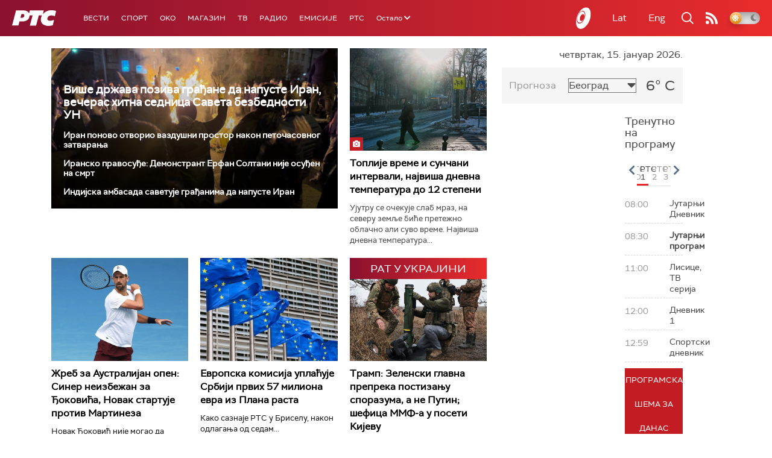

--- FILE ---
content_type: text/html;charset=UTF-8
request_url: https://www.rts.rs/ajax/epsilonScheme.jsp?itemId=&name=rts-drama
body_size: 442
content:






<div id="programList">
    
        <div class="programRow">
            <div class="time ColorOstalo">
                <span>07:49</span>
            </div>
            <div class="name current">
                
                
                    <span style="">Било једном у Србији, 7-8 (R)</span>
                
            </div>
        </div>
    
        <div class="programRow">
            <div class="time ColorOstalo">
                <span>08:40</span>
            </div>
            <div class="name ">
                
                
                    <span style="">Јужни ветар, 5-14 (R)</span>
                
            </div>
        </div>
    
        <div class="programRow">
            <div class="time ColorOstalo">
                <span>09:35</span>
            </div>
            <div class="name ">
                
                
                    <span style="">Мирис кише на Балкану, 3-14 (R)</span>
                
            </div>
        </div>
    
        <div class="programRow">
            <div class="time ColorOstalo">
                <span>10:26</span>
            </div>
            <div class="name ">
                
                
                    <span style="">ТВ театар – Златно теле (R)</span>
                
            </div>
        </div>
    
        <div class="programRow">
            <div class="time ColorOstalo">
                <span>12:00</span>
            </div>
            <div class="name ">
                
                
                    <span style="">Војна академија, 14. еп. (R)</span>
                
            </div>
        </div>
    
</div>

<div class="programListFull">
    <a href="/tv/rts-drama/broadcast.html"> 
        Програмска шема за данас
    </a>
</div>

--- FILE ---
content_type: text/html; charset=utf-8
request_url: https://www.google.com/recaptcha/api2/aframe
body_size: 265
content:
<!DOCTYPE HTML><html><head><meta http-equiv="content-type" content="text/html; charset=UTF-8"></head><body><script nonce="MgvIyIPrn0jAUrZ7snIyrA">/** Anti-fraud and anti-abuse applications only. See google.com/recaptcha */ try{var clients={'sodar':'https://pagead2.googlesyndication.com/pagead/sodar?'};window.addEventListener("message",function(a){try{if(a.source===window.parent){var b=JSON.parse(a.data);var c=clients[b['id']];if(c){var d=document.createElement('img');d.src=c+b['params']+'&rc='+(localStorage.getItem("rc::a")?sessionStorage.getItem("rc::b"):"");window.document.body.appendChild(d);sessionStorage.setItem("rc::e",parseInt(sessionStorage.getItem("rc::e")||0)+1);localStorage.setItem("rc::h",'1768462634864');}}}catch(b){}});window.parent.postMessage("_grecaptcha_ready", "*");}catch(b){}</script></body></html>